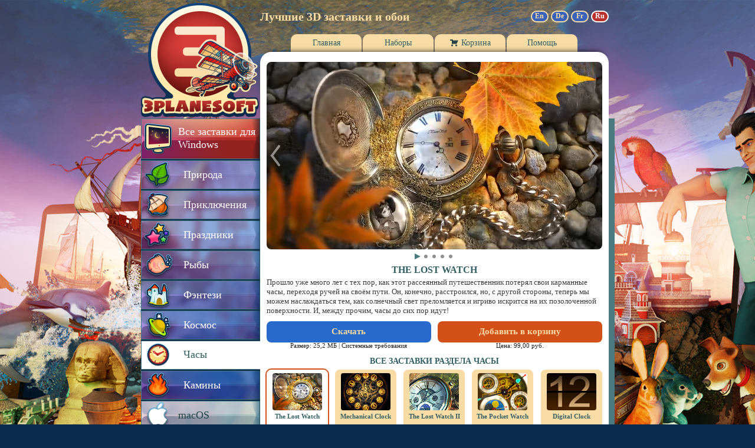

--- FILE ---
content_type: text/html; charset=utf-8
request_url: https://ru.3planesoft.com/clock-screensavers/the-lost-watch-3d-screensaver/
body_size: 6519
content:

<!DOCTYPE html>
<html lang="ru">
	<head>
		<title>3D заставки Часы - The Lost Watch</title>
		<meta http-equiv="content-type" content="text/html; charset=utf-8"/>
		<meta name="description" content="3D заставки Часы - The Lost Watch"/>
		<meta name="keywords" content="3d screensaver, screensavers, download, wallpapers, animated wallpapers"/>
		<meta http-equiv="content-language" content="ru"/>
		<meta http-equiv="pragma" content="no-cache"/>
		<meta http-equiv="cache-control" content="no-cache, no-store, must-revalidate"/>
		<meta http-equiv="expires" content="0"/>




		<link rel="canonical" href="https://ru.3planesoft.com/clock-screensavers/the-lost-watch-3d-screensaver/" />






		<link rel="alternate" hreflang="x-default" href="https://www.3planesoft.com/clock-screensavers/the-lost-watch-3d-screensaver/"/>



		<link rel="alternate" hreflang="de" href="https://de.3planesoft.com/clock-screensavers/the-lost-watch-3d-screensaver/"/>



		<link rel="alternate" hreflang="fr" href="https://fr.3planesoft.com/clock-screensavers/the-lost-watch-3d-screensaver/"/>



		<link rel="alternate" hreflang="ru" href="https://ru.3planesoft.com/clock-screensavers/the-lost-watch-3d-screensaver/"/>



		<link rel="dns-prefetch" href="//www.youtube.com"/>
		<link rel="dns-prefetch" href="//fonts.gstatic.com"/>
		<link rel="dns-prefetch" href="//i.ytimg.com"/>

		<link rel="stylesheet" type="text/css" href="https://www.3planesoft.com/cdn/css/main.css?2025-08-25-1"/>
		<link rel="shortcut icon" href="https://www.3planesoft.com/cdn/favicon.ico"/>
		<!--script src='//js.sentry-cdn.com/7618e62ae2da4d15b79af95a7c59ff02.min.js' crossorigin="anonymous"></script-->
		<script type="text/javascript" src="https://www.3planesoft.com/cdn/js/misc.js?2025-08-22-1"></script>
		<script async src="https://www.googletagmanager.com/gtag/js?id=G-4ERH79DWHV"></script>



<script type="text/javascript" language="JavaScript" src="https://www.3planesoft.com/cdn/js/dialog.js?2025-08-22-1"></script>


		<style type="text/css">
			#outer-wrapper {
				background-image: url(https://www.3planesoft.com/cdn/media/backgrounds/back_3planesoft.jpg);
			}
			#subscribe-center-block a {
				background-image: url("/cdn/images/subscribe-banner-ru.jpg");
			}
			#subscribe-center-block a:hover {
				background-position: 0px -154px;
			}
		</style>

		<script type="text/javascript">
			window.dataLayer = window.dataLayer || [];
			function gtag(){dataLayer.push(arguments);}
			gtag('js', new Date());

			gtag('config', 'G-4ERH79DWHV');
			var _gaq = {
				push: function(p) {
					if(p.length == 3) {
					    gtag('event', p[2], {event_category: p[1]});
					} else {
					    gtag('event', p[2], {event_category: p[1], event_label: p[3]});
					};
				}
			};
		</script>

		<script type="text/javascript">
			var js_lang = "ru";
		</script>
	</head>

	<body>
		<div id="outer-wrapper">
			<div id="precart-container">
				<div id="num-products-container"><div id="cart-num-products">0</div></div>
				
<div id="precart">
	<i id="precart-uparrow-border"></i>
	<i id="precart-uparrow"></i>
	<div id="precart-wrapper">
	<div id="precart-top">
		<div id="precart-thumb">
			<img src="https://www.3planesoft.com/cdn/media/small/the_lost_watch.gif" alt="The Lost Watch"/>
		</div>
		<div id="precart-top-text">
			<p id="precart-text1">Добавлен в корзину</p>
			<p id="precart-text2">The Lost Watch</p>
			<span id="precart-text3"></span>
			<span id="precart-text4">99,00 р.</span>
			<span id="precart-discount"></span>
		</div>
	</div>
	<div id="precart-bottom">
		<div id="precart-bottom-total">Всего в корзине: <span id="precart-bottom-total2"></span></div>
			<a id="precart-bottom-button" href="/cart/">Оформить</a>
		</div>
	</div>
</div>

			</div>

			<div class="form-popup mfp-hide" id="newsletter-form">
				<p id="newsletter-title">Рассылка 3Planesoft</p>
				<form action="/subscribe/" class="form-container" method="post" accept-charset="utf-8" name="signup-form" id="signup-form">
					<input type="text" name="email" placeholder="Введите email-адрес" maxlength="320" required id="id_email">
					<div class="g-recaptcha" data-sitekey="6LfnmQUgAAAAAFGotyvynMgxTROGbkpV7lkWq8cb" data-callback="OnRecaptchaReceived"></div>
					<button type="submit" class="btn" id="submit-btn" disabled>Отправить</button>
				</form>
				<div id="signup-loading">
					<img src="" id="loading-image">
				</div>
				<div id="signup-status">
					<p id="status"></p>
					<button type="submit" class="btn" id="status-back">Назад</button>
				</div>
			</div>

			<div id="main-wrapper">
				<!--
					MARK: Left column
				-->
				<div id="left-column">
					<a id="logo" href="/" onclick="if (typeof _gaq !== 'undefined') { _gaq.push(['_trackEvent', 'logo', 'click/image']); }"></a>

					<!-- Left menu -->
					<ul id="categories">
						
							
								<li><a id="category-all" class="category" href="/all-screensavers/" onclick="if (typeof _gaq !== 'undefined') { _gaq.push(['_trackEvent', 'left-menu/category', 'click/item', 'all']); }">Все заставки для Windows</a></li>
							
						
							
								<li><a id="category-nature" class="category" href="/nature-screensavers/winter-cottage-3d-screensaver/" onclick="if (typeof _gaq !== 'undefined') { _gaq.push(['_trackEvent', 'left-menu/category', 'click/item', 'nature']); }">Природа</a></li>
							
						
							
								<li><a id="category-adventure" class="category" href="/adventure-screensavers/western-railway-3d-screensaver/" onclick="if (typeof _gaq !== 'undefined') { _gaq.push(['_trackEvent', 'left-menu/category', 'click/item', 'adventure']); }">Приключения</a></li>
							
						
							
								<li><a id="category-holidays" class="category" href="/holidays-screensavers/winter-town-3d-screensaver/" onclick="if (typeof _gaq !== 'undefined') { _gaq.push(['_trackEvent', 'left-menu/category', 'click/item', 'holidays']); }">Праздники</a></li>
							
						
							
								<li><a id="category-fish" class="category" href="/fish-screensavers/cyber-aquarium-3d-screensaver/" onclick="if (typeof _gaq !== 'undefined') { _gaq.push(['_trackEvent', 'left-menu/category', 'click/item', 'fish']); }">Рыбы</a></li>
							
						
							
								<li><a id="category-fantasy" class="category" href="/fantasy-screensavers/watermill-3d-screensaver/" onclick="if (typeof _gaq !== 'undefined') { _gaq.push(['_trackEvent', 'left-menu/category', 'click/item', 'fantasy']); }">Фэнтези</a></li>
							
						
							
								<li><a id="category-space" class="category" href="/space-screensavers/earth-3d-screensaver/" onclick="if (typeof _gaq !== 'undefined') { _gaq.push(['_trackEvent', 'left-menu/category', 'click/item', 'space']); }">Космос</a></li>
							
						
							
								<li><a id="category-clock" class="category-selected">Часы</a></li>
							
						
							
								<li><a id="category-fireplace" class="category" href="/fireplace-screensavers/fireplace-3d-screensaver/" onclick="if (typeof _gaq !== 'undefined') { _gaq.push(['_trackEvent', 'left-menu/category', 'click/item', 'fireplace']); }">Камины</a></li>
							
						
							
								<li><a id="category-mac" class="category" href="/mac/snow-village-3d/" onclick="if (typeof _gaq !== 'undefined') { _gaq.push(['_trackEvent', 'left-menu/category', 'click/item', 'mac']); }">macOS</a></li>
							
						
							
								<li><a id="category-ios" class="category" href="/ios/fireplace-3d/" onclick="if (typeof _gaq !== 'undefined') { _gaq.push(['_trackEvent', 'left-menu/category', 'click/item', 'ios']); }">iPhone/iPad</a></li>
							
						
							
								<li><a id="category-android" class="category" href="/android/sharks-3d-live-wallpaper/" onclick="if (typeof _gaq !== 'undefined') { _gaq.push(['_trackEvent', 'left-menu/category', 'click/item', 'android']); }">Android</a></li>
							
						
							
								<li><a id="category-atlas" class="category" href="/earth-3d-world-atlas/" onclick="if (typeof _gaq !== 'undefined') { _gaq.push(['_trackEvent', 'left-menu/category', 'click/item', 'earth-3d-world-atlas']); }">Земля 3D - Атлас&nbsp;мира</a></li>
							
						
							
								<li><a id="category-animalatlas" class="category" href="/earth-3d-animal-atlas/" onclick="if (typeof _gaq !== 'undefined') { _gaq.push(['_trackEvent', 'left-menu/category', 'click/item', 'earth-3d-animal-atlas']); }">Земля 3D - Атлас&nbsp;животных</a></li>
							
						
					</ul>

					<div class="newsletter-container">
						<div class="newsletter-popup" style="background-image: url(/cdn/images/subscribe_popup_ru.png);"></div>
						<div class="newsletter">
							<a title="Подписаться" class="subscribe-mail" href="#" onclick="if (typeof _gaq !== 'undefined') { _gaq.push(['_trackEvent', 'newsletter', 'click/link', 'subscribe']); }; return false;">Подписаться</a>
						</div>
					</div>

					<!-- Social buttons -->
					<div id="social-buttons">
						<a title="Станьте поклонником на Facebook" id="facebook" href="https://www.facebook.com/3Planesoft" target="_blank" rel="nofollow" onclick="if (typeof _gaq !== 'undefined') { _gaq.push(['_trackEvent', 'social', 'click/image', 'facebook']); }"></a>
						<a title="Смотрите наши ролики на YouTube!" id="youtube" href="https://www.youtube.com/user/3Planesoftcom" target="_blank" rel="nofollow" onclick="if (typeof _gaq !== 'undefined') { _gaq.push(['_trackEvent', 'social', 'click/image', 'youtube']); }"></a>
						<a title="Следуйте за нами в Instagram!" id="instagram" href="https://instagram.com/3Planesoft" target="_blank" rel="nofollow" onclick="if (typeof _gaq !== 'undefined') { _gaq.push(['_trackEvent', 'social', 'click/image', 'instagram']); }"></a>
						
							<a title="Официальная группа Вконтакте" id="vkontakte" href="https://vk.com/3planesoft" target="_blank" rel="nofollow" onclick="if (typeof _gaq !== 'undefined') { _gaq.push(['_trackEvent', 'social', 'click/image', 'vk']); }"></a>
						
					</div>

					<div id="left-bottom"></div>
				</div>

				<!--
					MARK: Center column
				-->
				<div id="center-column">
					<!-- Slogan ang languages -->
					<div id="slogan_and_languages">
						<h1 id="slogan">Лучшие 3D заставки и обои</h1>

						
							<div id="languages">
								
									<a title="English" id="language-en" class="language" href="//www.3planesoft.com/clock-screensavers/the-lost-watch-3d-screensaver/" onclick="if (typeof _gaq !== 'undefined') { _gaq.push(['_trackEvent', 'lang', 'click/image', 'en']); }">En</a>
								
									<a title="Deutsch" id="language-de" class="language" href="//de.3planesoft.com/clock-screensavers/the-lost-watch-3d-screensaver/" onclick="if (typeof _gaq !== 'undefined') { _gaq.push(['_trackEvent', 'lang', 'click/image', 'de']); }">De</a>
								
									<a title="Français" id="language-fr" class="language" href="//fr.3planesoft.com/clock-screensavers/the-lost-watch-3d-screensaver/" onclick="if (typeof _gaq !== 'undefined') { _gaq.push(['_trackEvent', 'lang', 'click/image', 'fr']); }">Fr</a>
								
									<a title="Русский" id="language-ru" class="language language-active" href="//ru.3planesoft.com/clock-screensavers/the-lost-watch-3d-screensaver/" onclick="if (typeof _gaq !== 'undefined') { _gaq.push(['_trackEvent', 'lang', 'click/image', 'ru']); }">Ru</a>
								
							</div>
						
					</div>

					<!-- Top menu -->
					<ul id="menu">
						
							<li><a id="menu-item-home" class="menu-item" href="/" onclick="if (typeof _gaq !== 'undefined') { _gaq.push(['_trackEvent', 'top-menu/tab', 'click/item', 'home']); }"><div>Главная</div></a></li>
						
							<li><a id="menu-item-packs" class="menu-item" href="/packs/" onclick="if (typeof _gaq !== 'undefined') { _gaq.push(['_trackEvent', 'top-menu/tab', 'click/item', 'packs']); }"><div>Наборы</div></a></li>
						
							<li><a id="menu-item-cart" class="menu-item" href="/cart/" onclick="if (typeof _gaq !== 'undefined') { _gaq.push(['_trackEvent', 'top-menu/tab', 'click/item', 'cart']); }"><div class="image-cart"></div><div>Корзина</div></a></li>
						
							<li><a id="menu-item-help" class="menu-item" href="/help/" onclick="if (typeof _gaq !== 'undefined') { _gaq.push(['_trackEvent', 'top-menu/tab', 'click/item', 'help']); }"><div>Помощь</div></a></li>
						
					</ul>

					<!-- Content -->
					<div id="content">
						
						

<script type="application/javascript">
    const screenshot_data = [
        
            {
                preview_url: "https://www.3planesoft.com/cdn/video/The_Lost_Watch.mp4",
                url: "https://www.3planesoft.com/cdn/video/hd/The_Lost_Watch.mp4",
                is_video: true,
            },
        
        
        
            {
                preview_url: "https://www.3planesoft.com/cdn/media/previews/watch_16_9screen01.jpg",
                url: "https://www.3planesoft.com/cdn/img/watch_widescreen01.jpg",
                is_video: false,
            },
        
            {
                preview_url: "https://www.3planesoft.com/cdn/media/previews/watch_16_9screen02.jpg",
                url: "https://www.3planesoft.com/cdn/img/watch_widescreen02.jpg",
                is_video: false,
            },
        
            {
                preview_url: "https://www.3planesoft.com/cdn/media/previews/watch_16_9screen03.jpg",
                url: "https://www.3planesoft.com/cdn/img/watch_widescreen03.jpg",
                is_video: false,
            },
        
            {
                preview_url: "https://www.3planesoft.com/cdn/media/previews/watch_16_9screen04.jpg",
                url: "https://www.3planesoft.com/cdn/img/watch_widescreen04.jpg",
                is_video: false,
            },
        
        
    ];
</script>
<div style="height: 6px"></div>
<div class="screenshots-preview-block">
    <div id="preview-container">
        <div id="video-preview">
            <video autoplay muted loop poster="https://www.3planesoft.com/cdn/media/previews/black.png" />
        </div>

        <img id="image-preview" src="" alt="Screenshot preview" />

        <div class="screenshot-button" id="screenshot-prev" onclick="prevScreenshot()"><div></div></div>
        <div class="screenshot-button" id="screenshot-next" onclick="nextScreenshot()"><div></div></div>
        <div class="screenshot-button" id="screenshot-zoom" onclick="zoomScreenshot()"><div></div></div>
    </div>

    <div id="preview-dots">
    </div>
</div>

<script type="application/javascript">
    let screenshot_index = 0;
    let screenshot_modal = null;

    function addDot(index) {
        const dots = document.getElementById("preview-dots");
        if(!dots) {
            return null;
        }

        const isVideo = screenshot_data[index].is_video;
        const dot = dots.appendChild(document.createElement("div"));
        dot.classList.add(isVideo ? "video" : "image");
        dot.appendChild(document.createElement("div"));

        dot.onclick = function() {
            activateDot(index);
            showScreenshot(index);
            return false;
        }

        return dot;
    }

    function initScreenshotsBlock() {
        const dots = document.getElementById("preview-dots");
        dots.innerHTML = "";
        dots.style.display = "none";

        if(screenshot_data.length == 0) {
            return;
        }

        for(let i = 0; i < screenshot_data.length; i++) {
            const dot = addDot(i);
        }

        activateDot(0);
        showScreenshot(0);

        const hideNavigation = screenshot_data.length == 1;
        const buttons = document.querySelectorAll(".screenshot-button");
        buttons.forEach(button => {
            if(button.id != "screenshot-zoom") {
                button.style.display = hideNavigation ? "none" : "";
            } else {
                button.style.width = hideNavigation ? "100%" : "";
                button.style.left = hideNavigation ? "0px" : "";
            }
        });

        if(!hideNavigation) {
            dots.style.display = "";
        }
    }

    function activateDot(index) {
        const dots = document.getElementById("preview-dots");
        if(dots) {
            for(let i = 0; i < dots.children.length; i++) {
                const dot = dots.children[i];
                if(i == index) {
                    dot.classList.add("active");
                } else {
                    dot.classList.remove("active");
                }
            }
        }
    }

    function showScreenshot(index) {
        const full_screen = screenshot_modal ? true : false;

        const video_preview = document.getElementById("video-preview");
        const image_preview = document.getElementById("image-preview");
        const video_modal = full_screen ? screenshot_modal.querySelector("#screenshot-dialog-video") : null;
        const image_modal = full_screen ? screenshot_modal.querySelector("#screenshot-dialog-image") : null;

        if(screenshot_data[index].is_video) {
            const video = screenshot_modal ? video_modal : video_preview;
            if(video) {
                video.style.display = "block";
                const player = video.querySelector("video");
                if(player) {
                    player.src = full_screen ? screenshot_data[index].url : screenshot_data[index].preview_url;
                }
            }

            if(image_preview) {
                image_preview.style.display = "none";
            }

            if(image_modal) {
                image_modal.style.display = "none";
            }
        } else {
            const image = screenshot_modal ? image_modal : image_preview;
            if(image) {
                image.style.display = "block";
                image.src = full_screen ? screenshot_data[index].url : screenshot_data[index].preview_url;
            }

            if(video_modal) {
                video_modal.style.display = "none";
            }

            if(video_preview) {
                video_preview.style.display = "none";
            }
        }

        screenshot_index = index;
    }

    function prevScreenshot() {
        if(screenshot_data.length < 2) {
            return;
        }

        if(screenshot_index == 0) {
            screenshot_index = screenshot_data.length - 1;
        } else {
            screenshot_index -= 1;
        }

        activateDot(screenshot_index);
        showScreenshot(screenshot_index);
    }

    function nextScreenshot() {
        if(screenshot_data.length < 2) {
            return;
        }

        if(screenshot_index == screenshot_data.length - 1) {
            screenshot_index = 0;
        } else {
            screenshot_index += 1;
        }

        activateDot(screenshot_index);
        showScreenshot(screenshot_index);
    }

    function zoomScreenshot() {
        if(screenshot_data.length == 0) {
            return;
        }

        screenshot_modal = ShowDialog("screenshot-dialog");
        if(!screenshot_modal) {
            return;
        }

        const handleClose = function() {
            screenshot_modal = null;
            showScreenshot(screenshot_index);
        };

        if(screenshot_modal.getAttribute("data-screenshot-on-close") != "true") {
            screenshot_modal.addEventListener("close", handleClose);
            screenshot_modal.setAttribute("data-screenshot-on-close", "true");
        }

        showScreenshot(screenshot_index);
    }

    initScreenshotsBlock();
</script>

<dialog id="screenshot-dialog">
    <div class="dialog-content">
        <div id="screenshot-dialog-content" onclick="const dialog = document.getElementById('screenshot-dialog'); if(dialog) { dialog.close(); }">
            <div id="screenshot-dialog-video">
                <video autoplay muted loop poster="https://www.3planesoft.com/cdn/media/previews/black.png" />
            </div>

            <div id="screenshot-dialog-image-container">
                <img id="screenshot-dialog-image" src="" alt="Screenshot" />
            </div>

            <div class="screenshot-button" id="screenshot-prev-modal" onclick="prevScreenshot(); event.stopPropagation();"><div></div></div>
            <div class="screenshot-button" id="screenshot-next-modal" onclick="nextScreenshot(); event.stopPropagation();"><div></div></div>
        </div>

        <div class="dialog-close-button">
            <div class="vertical-bar"></div>
            <div class="horizontal-bar"></div>
        </div>
    </div>
</dialog>

<h2 class="section-caption">THE LOST WATCH</h2>
<p id="product-description">Прошло уже много лет с тех пор, как этот рассеянный путешественник потерял свои карманные часы, переходя ручей на своём пути. Он, конечно, расстроился, но, с другой стороны, теперь мы можем наслаждаться тем, как солнечный свет преломляется и игриво искрится на их позолоченной поверхности. И, между прочим, часы до сих пор идут!</p>



<div id="product-sysreq-box">
	<div id="product-sysreq-title">Системные требования</div>
	<div id="product-sysreq-req">
		Windows 7/8/8.1/10/11 (32 &amp; 64-bit)<br/>

		DirectX 9.0 or later<br/>

	</div>
</div>
<script type="application/javascript">
	function ShowSystemRequirements(element)
	{
		const sys_req_box = document.getElementById('product-sysreq-box');
		sys_req_box.style.display = 'flex';

		const bodyRect = document.body.getBoundingClientRect();
		const rect = element.getBoundingClientRect();
		sys_req_box.style.left = rect.left - bodyRect.left + 100 + 'px';
		sys_req_box.style.top = rect.top - bodyRect.top - 53 + 'px';
	}

	function HideSystemRequirements()
	{
		document.getElementById('product-sysreq-box').style.display = 'none';
	}
</script>
					<div id="product-buttons">
						<div class="product-button-wrapper">
							<a id="button-download" class="product-button" href="https://www.3planesoft.com/cdn/files/watch.exe" onclick="if (typeof _gaq !== 'undefined') { _gaq.push(['_trackEvent', 'app/info', 'click/download' ,'The Lost Watch']); }">Скачать</a>
							<p>Размер: 25,2 МБ | <span id="product-sysreq" onmousemove="ShowSystemRequirements(this);" onmouseout="HideSystemRequirements();">Системные требования</span></p>

						</div>

						<div class="product-button-wrapper">
							<a id="button-incart" class="product-button" href="/cart"  style="display: none" >Уже в корзине</a>
							<a id="button-buynow" class="product-button" onclick="ShowPrecart('watch', '/cart/'); this.style.display = 'none'; document.getElementById('button-incart').style.display = ''; if (typeof _gaq !== 'undefined') { _gaq.push(['_trackEvent', 'app/info', 'click/buy-now' ,'The Lost Watch']); }" href="#" >Добавить в корзину</a>
							<p>Цена:
								<span id="screensaver-price">
									
										 99,00 руб.
									
								</span>
							</p>
						</div>

					</div>

					<div class="product-appstore-wrapper" style="display: none; margin-bottom: 20px;">
						<a href="https://apps.apple.com/us/app/screen-wonders/id1513102332?mt=12" rel="nofollow" onclick="if (typeof _gaq !== 'undefined') { _gaq.push(['_trackEvent', 'app/info', 'click/app-store' ,'The Lost Watch']); }"><img width="195" height="50" src="/images/mac-app-store-ru.jpg"/></a>
					</div>

					<script type="application/javascript">
						if(navigator.platform.toUpperCase().indexOf('MAC') >= 0) {
							document.getElementById("product-buttons").style.display = "none";
							document.getElementsByClassName("product-appstore-wrapper")[0].style.display = 'block';
						}
					</script>

					<div class="clear"></div>
					<h2 class="category-caption">ВСЕ ЗАСТАВКИ РАЗДЕЛА ЧАСЫ</h2>
					<div class="category-list">


						<div class="category-item-selected category-item">

							<img class="image-thumb" src="https://www.3planesoft.com/cdn/media/thumbs/thumb_watch.jpg" alt="The Lost Watch"/>


							<div>The Lost Watch</div>
						</div>



						<div class="category-item" onclick="if (typeof _gaq !== 'undefined') { _gaq.push(['_trackEvent', 'app/app', 'click/item' ,'Mechanical Clock']); }; document.location='/clock-screensavers/mechanical-clock-3d-screensaver/'">

							<img class="image-thumb" src="https://www.3planesoft.com/cdn/media/thumbs/thumb_clock.jpg" alt="Mechanical Clock"/>


							<div class="item-title"><a href="/clock-screensavers/mechanical-clock-3d-screensaver/" onclick="if (typeof _gaq !== 'undefined') { _gaq.push(['_trackEvent', 'app/app', 'click/title' ,'Mechanical Clock']); if (event.stopPropagation) event.stopPropagation(); else event.cancelBubble = true; }">Mechanical Clock</a></div>
						</div>



						<div class="category-item" onclick="if (typeof _gaq !== 'undefined') { _gaq.push(['_trackEvent', 'app/app', 'click/item' ,'The Lost Watch II']); }; document.location='/clock-screensavers/the-lost-watch-ii-3d-screensaver/'">

							<img class="image-thumb" src="https://www.3planesoft.com/cdn/media/thumbs/thumb_watchii.jpg" alt="The Lost Watch II"/>


							<div class="item-title"><a href="/clock-screensavers/the-lost-watch-ii-3d-screensaver/" onclick="if (typeof _gaq !== 'undefined') { _gaq.push(['_trackEvent', 'app/app', 'click/title' ,'The Lost Watch II']); if (event.stopPropagation) event.stopPropagation(); else event.cancelBubble = true; }">The Lost Watch II</a></div>
						</div>



						<div class="category-item" onclick="if (typeof _gaq !== 'undefined') { _gaq.push(['_trackEvent', 'app/app', 'click/item' ,'The Pocket Watch']); }; document.location='/clock-screensavers/the-pocket-watch-3d-screensaver/'">

							<img class="image-thumb" src="https://www.3planesoft.com/cdn/media/thumbs/thumb_thepocketwatch.jpg" alt="The Pocket Watch"/>


							<div class="item-title"><a href="/clock-screensavers/the-pocket-watch-3d-screensaver/" onclick="if (typeof _gaq !== 'undefined') { _gaq.push(['_trackEvent', 'app/app', 'click/title' ,'The Pocket Watch']); if (event.stopPropagation) event.stopPropagation(); else event.cancelBubble = true; }">The Pocket Watch</a></div>
						</div>



						<div class="category-item" onclick="if (typeof _gaq !== 'undefined') { _gaq.push(['_trackEvent', 'app/app', 'click/item' ,'Digital Clock']); }; document.location='/clock-screensavers/digital-clock-3d-screensaver/'">

							<img class="image-thumb" src="https://www.3planesoft.com/cdn/media/thumbs/thumb_digitalclock.jpg" alt="Digital Clock"/>


							<div class="item-title"><a href="/clock-screensavers/digital-clock-3d-screensaver/" onclick="if (typeof _gaq !== 'undefined') { _gaq.push(['_trackEvent', 'app/app', 'click/title' ,'Digital Clock']); if (event.stopPropagation) event.stopPropagation(); else event.cancelBubble = true; }">Digital Clock</a></div>
						</div>



						<div class="category-item" onclick="if (typeof _gaq !== 'undefined') { _gaq.push(['_trackEvent', 'app/app', 'click/item' ,'Coral Clock']); }; document.location='/clock-screensavers/coral-clock-3d-screensaver/'">

							<img class="image-thumb" src="https://www.3planesoft.com/cdn/media/thumbs/thumb_coralclock.jpg" alt="Coral Clock"/>


							<div class="item-title"><a href="/clock-screensavers/coral-clock-3d-screensaver/" onclick="if (typeof _gaq !== 'undefined') { _gaq.push(['_trackEvent', 'app/app', 'click/title' ,'Coral Clock']); if (event.stopPropagation) event.stopPropagation(); else event.cancelBubble = true; }">Coral Clock</a></div>
						</div>



						<div class="category-item" onclick="if (typeof _gaq !== 'undefined') { _gaq.push(['_trackEvent', 'app/app', 'click/item' ,'Cuckoo Clock']); }; document.location='/clock-screensavers/cuckoo-clock-3d-screensaver/'">

							<img class="image-thumb" src="https://www.3planesoft.com/cdn/media/thumbs/thumb_cuckooclock.jpg" alt="Cuckoo Clock"/>


							<div class="item-title"><a href="/clock-screensavers/cuckoo-clock-3d-screensaver/" onclick="if (typeof _gaq !== 'undefined') { _gaq.push(['_trackEvent', 'app/app', 'click/title' ,'Cuckoo Clock']); if (event.stopPropagation) event.stopPropagation(); else event.cancelBubble = true; }">Cuckoo Clock</a></div>
						</div>



						<div class="category-item" onclick="if (typeof _gaq !== 'undefined') { _gaq.push(['_trackEvent', 'app/app', 'click/item' ,'Water Clock']); }; document.location='/clock-screensavers/water-clock-3d-screensaver/'">

							<img class="image-thumb" src="https://www.3planesoft.com/cdn/media/thumbs/thumb_waterclock.jpg" alt="Water Clock"/>


							<div class="item-title"><a href="/clock-screensavers/water-clock-3d-screensaver/" onclick="if (typeof _gaq !== 'undefined') { _gaq.push(['_trackEvent', 'app/app', 'click/title' ,'Water Clock']); if (event.stopPropagation) event.stopPropagation(); else event.cancelBubble = true; }">Water Clock</a></div>
						</div>



						<div class="category-item" onclick="if (typeof _gaq !== 'undefined') { _gaq.push(['_trackEvent', 'app/app', 'click/item' ,'Clock Tower']); }; document.location='/clock-screensavers/clock-tower-3d-screensaver/'">

							<img class="image-thumb" src="https://www.3planesoft.com/cdn/media/thumbs/thumb_tower.jpg" alt="Clock Tower"/>


							<div class="item-title"><a href="/clock-screensavers/clock-tower-3d-screensaver/" onclick="if (typeof _gaq !== 'undefined') { _gaq.push(['_trackEvent', 'app/app', 'click/title' ,'Clock Tower']); if (event.stopPropagation) event.stopPropagation(); else event.cancelBubble = true; }">Clock Tower</a></div>
						</div>



						<div class="category-item" onclick="if (typeof _gaq !== 'undefined') { _gaq.push(['_trackEvent', 'app/app', 'click/item' ,'Skeleton Clock']); }; document.location='/clock-screensavers/skeleton-clock-3d-screensaver/'">

							<img class="image-thumb" src="https://www.3planesoft.com/cdn/media/thumbs/thumb_skeletonclock.jpg" alt="Skeleton Clock"/>


							<div class="item-title"><a href="/clock-screensavers/skeleton-clock-3d-screensaver/" onclick="if (typeof _gaq !== 'undefined') { _gaq.push(['_trackEvent', 'app/app', 'click/title' ,'Skeleton Clock']); if (event.stopPropagation) event.stopPropagation(); else event.cancelBubble = true; }">Skeleton Clock</a></div>
						</div>



						<div class="category-item" onclick="if (typeof _gaq !== 'undefined') { _gaq.push(['_trackEvent', 'app/app', 'click/item' ,'Steam Clock']); }; document.location='/clock-screensavers/steam-clock-3d-screensaver/'">

							<img class="image-thumb" src="https://www.3planesoft.com/cdn/media/thumbs/thumb_steamclock.jpg" alt="Steam Clock"/>


							<div class="item-title"><a href="/clock-screensavers/steam-clock-3d-screensaver/" onclick="if (typeof _gaq !== 'undefined') { _gaq.push(['_trackEvent', 'app/app', 'click/title' ,'Steam Clock']); if (event.stopPropagation) event.stopPropagation(); else event.cancelBubble = true; }">Steam Clock</a></div>
						</div>



						<div class="category-item" onclick="if (typeof _gaq !== 'undefined') { _gaq.push(['_trackEvent', 'app/app', 'click/item' ,'Zodiac Clock']); }; document.location='/clock-screensavers/zodiac-clock-3d-screensaver/'">

							<img class="image-thumb" src="https://www.3planesoft.com/cdn/media/thumbs/thumb_zodiacclock.jpg" alt="Zodiac Clock"/>


							<div class="item-title"><a href="/clock-screensavers/zodiac-clock-3d-screensaver/" onclick="if (typeof _gaq !== 'undefined') { _gaq.push(['_trackEvent', 'app/app', 'click/title' ,'Zodiac Clock']); if (event.stopPropagation) event.stopPropagation(); else event.cancelBubble = true; }">Zodiac Clock</a></div>
						</div>



						<div class="category-item" onclick="if (typeof _gaq !== 'undefined') { _gaq.push(['_trackEvent', 'app/app', 'click/item' ,'Ice Clock']); }; document.location='/clock-screensavers/ice-clock-3d-screensaver/'">

							<img class="image-thumb" src="https://www.3planesoft.com/cdn/media/thumbs/thumb_iceclock.jpg" alt="Ice Clock"/>


							<div class="item-title"><a href="/clock-screensavers/ice-clock-3d-screensaver/" onclick="if (typeof _gaq !== 'undefined') { _gaq.push(['_trackEvent', 'app/app', 'click/title' ,'Ice Clock']); if (event.stopPropagation) event.stopPropagation(); else event.cancelBubble = true; }">Ice Clock</a></div>
						</div>


					</div>



						<div class="clear"></div>

						
							<!--div id="subscribe-center-block">
								<a class="subscribe-center-link" title="Subscribe" href="#" onclick="if (typeof _gaq !== 'undefined') { _gaq.push(['_trackEvent', 'newsletter', 'click/link', 'subscribe']); }; return false;"></a>
							</div-->
						
					</div>
				</div>

				<!--
					MARK: Right column
				-->
				<div id="right-column">
				</div>
			</div>

			<div id="footer">
				<div id="page-bottom">
					<div id="page-outline"></div>
				</div>
				<div id="copyright">
					&copy; 2002-2026 3Planesoft | <a href="/terms/" id="legal">Пользовательское соглашение</a>
				</div>
			</div>
		</div>

<script type="text/javascript" src="https://www.3planesoft.com/cdn/js/cookies.js"></script>
<script type="text/javascript" src="https://www.3planesoft.com/cdn/js/precart.js?v4"></script>

	</body>
</html>


--- FILE ---
content_type: application/javascript
request_url: https://www.3planesoft.com/cdn/js/misc.js?2025-08-22-1
body_size: 1918
content:
function AddLoadEvent(func)
{
	if(typeof window.onload != 'function')
	{
		window.onload = func;
	}
	else
	{
		if(typeof func == 'function')
		{
			var oldonload = window.onload;
			window.onload = function()
			{
				oldonload();
				func();
			}
		}
	}
}

function AddEvent(obj, type, fn)
{ 
	if(obj.attachEvent)
	{ 
		obj['e' + type + fn] = fn; 
		obj[type + fn] = function(){ obj['e' + type + fn] (window.event); } 
		obj.attachEvent('on' + type, obj[type + fn]); 
 	}
	else if(obj.addEventListener)
	{
		obj.addEventListener(type, fn, false);
	}
}

function isEmail(email) {
	var regex = /^([a-zA-Z0-9_.+-])+\@(([a-zA-Z0-9-])+\.)+([a-zA-Z0-9]{2,4})+$/;
	return regex.test(email);
}

var translations = {
	"en": {
		'Please fill in your email.': 'Please fill in your email.',
		'Your email address is invalid.': 'Your email address is invalid.',
		'Your list ID is invalid.': 'Your list ID is invalid.',
		'You\'re already subscribed!': 'You\'re already subscribed!',
		'You\'re subscribed!': 'You\'re subscribed!',
		'Sorry, unable to subscribe. Please try again later!': 'Sorry, unable to subscribe. Please try again later!',
		'Please click \"I\'m not a robot\"': 'Please click \"I\'m not a robot\"',
	},
	"de": {
		'Please fill in your email.': 'Please fill in your email.',
		'Your email address is invalid.': 'E-Mail-Adresse ist ungültig.',
		'Your list ID is invalid.': 'Your list ID is invalid.',
		'You\'re already subscribed!': 'Sie haben den Newsletter bereits abonniert.',
		'You\'re subscribed!': 'Sie haben den Newsletter erfolgreich abonniert.',
		'Sorry, unable to subscribe. Please try again later!': 'Sorry, unable to subscribe. Please try again later!',
	},
	"fr": {
		'Please fill in your email.': 'Please fill in your email.',
		'Your email address is invalid.': 'Votre adresse email est invalide.',
		'Your list ID is invalid.': 'Your list ID is invalid.',
		'You\'re already subscribed!': 'Vous êtes déjà abonné !',
		'You\'re subscribed!': 'Vous êtes abonné !',
		'Sorry, unable to subscribe. Please try again later!': 'Sorry, unable to subscribe. Please try again later!',
		'Please click \"I\'m not a robot\"': 'Please click \"I\'m not a robot\"',
	},
	"ru": {
		'Please fill in your email.': 'Пожалуйста, введите ваш email-адрес.',
		'Your email address is invalid.': 'Неверный email-адрес.',
		'Your list ID is invalid.': 'Your list ID is invalid.',
		'You\'re already subscribed!': 'Вы уже подписаны!',
		'You\'re subscribed!': 'Вы успешно подписаны!',
		'Sorry, unable to subscribe. Please try again later!': 'К сожалению, подписка не работает. Пожалуйста, попробуйте позже.',
		'Please click \"I\'m not a robot\"': 'Пожалуйста, кликните \"Я не робот\"',
	}
}

function gettext(text) {
	var lang = (typeof js_lang === 'undefined' || js_lang == '') ? 'ru' : js_lang;

	if (text in translations[lang]) {
		return translations[lang][text];
	}

	return text;
}

function PreLoadNewsletter() {
	if (window.jQuery) {
		InitNewsletter();
	}
	else
	{
		var script = document.createElement('script');
		script.onload = InitNewsletter;
		script.src = 'https://www.3planesoft.com/cdn/js/video.js?v1';
		document.head.appendChild(script);
	}
}

function OnRecaptchaReceived() {
	$("#submit-btn").prop('disabled', false);
}

function InitNewsletter() {
	$("#signup-form").submit(function(e) {
		e.preventDefault(); 
		
		var $form = $(this),
		email = $form.find('input[name="email"]').val();

		if (email === "" || !isEmail(email)) {
			$form.find('input[name="email"]').focus();
			return false;
		}

		$form.hide();
		$("#signup-loading").show();

		$.ajax({ 
			dataType: 'json',
			data: $('#signup-form').serialize(),
			type: 'POST',
			url: $form.attr('action'),
			cache: false,
			error: function(response) {
				$("#signup-loading").hide();
				$("#signup-status").show();

				$("#status").text(gettext("Sorry, unable to subscribe. Please try again later!"));
				$("#status").css("color", "red");
		},
		success: function(response) {
			$("#signup-loading").hide();
			$("#signup-status").show();

			if(response['text'])
			{
				if(response['text'] == "Some fields are missing.")
				{
					$("#status").text(gettext("Please fill in your email."));
					$("#status").css("color", "red");
				}
				else if(response['text'] == "Invalid email address.")
				{
					$("#status").text(gettext("Your email address is invalid."));
					$("#status").css("color", "red");
				}
				else if(response['text'] == "Invalid list ID.")
				{
					$("#status").text(gettext("Your list ID is invalid."));
					$("#status").css("color", "red");
				}
				else if(response['text'] == "Already subscribed.")
				{
					$("#status").text(gettext("You're already subscribed!"));
					$("#status").css("color", "red");
				}
				else if(response['text'] == "Google Recaptcha")
				{
					$("#status").text(gettext("Please click \"I\'m not a robot\""));
					$("#status").css("color", "red");
				}
				else
				{
					$("#status").text(gettext("You're subscribed!"));
					$("#status").css("color", "green");
				}
			}
			else
			{
				$("#status").text(gettext("Sorry, unable to subscribe. Please try again later!"));
				$("#status").css("color", "red");
			}
		}});
	});

	$("#signup-form").keypress(function(e) {
		if(e.keyCode == 13) {
			e.preventDefault(); 
			$(this).submit();
		}});

	$("#submit-btn").click(function(e) {
		e.preventDefault(); 
		$("#signup-form").submit();
	});

	$("#status-back").click(function(e) {
		e.preventDefault(); 
		if(typeof grecaptcha !== 'undefined')
			grecaptcha.reset();
		$("#signup-status").hide();
		$("#signup-form").show();
	});

	$(".subscribe-mail, .subscribe-button, .subscribe-center-link").magnificPopup({
		items: {
			src: '#newsletter-form',
			type: 'inline'
		},
		callbacks: {
			open: function() {
				if(typeof grecaptcha === 'undefined')
				{
					var script = document.createElement('script');
					var lang = (typeof js_lang === 'undefined' || js_lang == '') ? 'ru' : js_lang;
					script.src = 'https://www.google.com/recaptcha/api.js?hl=' + lang;
					document.head.appendChild(script);
				}

				$("#loading-image").attr('src', '/images/loading.gif');
			}
		},
	});
};

function InitMacOSLinks() {
	if(navigator.platform.toUpperCase().indexOf('MAC') >= 0)
	{
		var buttons = document.querySelectorAll(".item-download-button,.recommended-item-download,.top10-item-download-link,#button-spot-download");
		for (var i = 0; i < buttons.length; i++)
		{
			buttons.item(i).href = "https://apps.apple.com/us/app/screen-wonders/id1513102332?mt=12";
			buttons.item(i).rel = "nofollow";
		}
	}
}

AddLoadEvent(PreLoadNewsletter);
AddLoadEvent(InitMacOSLinks);

--- FILE ---
content_type: application/javascript
request_url: https://www.3planesoft.com/cdn/js/dialog.js?2025-08-22-1
body_size: 935
content:
function _getScrollbarWidth()
{
	const outer = document.createElement('div');
	outer.style.visibility = 'hidden';
	outer.style.overflow = 'scroll';
	outer.style.msOverflowStyle = 'scrollbar';
	document.body.appendChild(outer);

	const inner = document.createElement('div');
	outer.appendChild(inner);

	const scrollbarWidth = (outer.offsetWidth - inner.offsetWidth);

	outer.parentNode.removeChild(outer);

	return scrollbarWidth;
}

function _hasScrollbar()
{
	const clientHeight = document.documentElement.clientHeight;
	const documentHeight = Math.max(document.body.scrollHeight, document.documentElement.scrollHeight, document.body.offsetHeight, document.documentElement.offsetHeight);

	return documentHeight > clientHeight;
}

let _dialogs = [];
let _scrollPositionY = 0;

function UpdateDialogTransparency()
{
    for(let i = 0; i < _dialogs.length; i++) {
        if(i < _dialogs.length - 1) {
            _dialogs[i].classList.add('transparent');
        } else {
            _dialogs[i].classList.remove('transparent');
        }
    }
}

function ShowDialog(dialog_id)
{
	const dialog = document.getElementById(dialog_id);
	if(!dialog)
		return dialog;

	const scrollBarWidth = _hasScrollbar() ? _getScrollbarWidth() : 0;

	_scrollPositionY = window.scrollY;

	document.body.style.position = 'fixed';
	document.body.style.paddingRight = `${scrollBarWidth}px`;
	document.body.style.top = `-${_scrollPositionY}px`;
	document.body.style.filter = 'blur(10px)';

	const back = document.getElementById("outer-wrapper");
	if(back)
		back.style.backgroundPositionX = `calc(50% - calc(${scrollBarWidth}px / 2))`;

	dialog.showModal();
	dialog.style.display = 'flex';

	_dialogs.push(dialog);
    UpdateDialogTransparency();

    // console.log(`Dialog opened: ${_dialogs.map(d => d.id).join(', ')}`);

    const handleClick = function(event)
	{
		const rect = dialog.getBoundingClientRect();
		const isInDialog = rect.top <= event.clientY && event.clientY <= rect.top + rect.height && rect.left <= event.clientX && event.clientX <= rect.left + rect.width;
		if(!isInDialog) {
			dialog.close();
            event.stopPropagation();
        }
	};

    if(dialog.getAttribute('data-dialog-on-click') != 'true') {
        dialog.addEventListener('click', handleClick);
        dialog.setAttribute('data-dialog-on-click', 'true');
    }

    const handleClose = function(event) {
		dialog.style.display = '';

		_dialogs.splice(_dialogs.indexOf(dialog), 1);
        UpdateDialogTransparency();

        // console.log(`Dialog closed: ${_dialogs.map(d => d.id).join(', ')}`);

		if(_dialogs.length == 0) {
			document.body.style.position = '';
			document.body.style.paddingRight = '0px';
			document.body.style.top = '0px';
			document.body.style.filter = '';

			const back = document.getElementById("outer-wrapper");
			if(back)
				back.style.backgroundPositionX = '50%';
		
			window.scrollTo(0, _scrollPositionY);
		}
	};

    if(dialog.getAttribute('data-dialog-on-close') != 'true') {
        dialog.addEventListener('close', handleClose);
        dialog.setAttribute('data-dialog-on-close', 'true');
    }

	dialog.style.left = `calc(var(--dialog-offset) - ${scrollBarWidth}px)`;

	return dialog;
}


--- FILE ---
content_type: application/javascript
request_url: https://www.3planesoft.com/cdn/js/precart.js?v4
body_size: 1399
content:
////////////////////////////////////////////////
// Precart

var request = null;
var error = false;
var key = null;
var on_error_url = '/cart/';

try
{
	request = new XMLHttpRequest();
}
catch(e)
{
	try 
	{
		request = new ActiveXObject("Msxml2.XMLHTTP");
	}
	catch(e)
	{
		try
		{
			request = new ActiveXObject("Microsoft.XMLHTTP");
		}
		catch(e)
		{
		}
		
	}
}
		
function ShowObj(name)
{
	var obj = document.getElementById(name);
	if(obj)
	{
		obj.style.display = 'block';
	}
}

function HideObj(name)
{
	var obj = document.getElementById(name);
	if(obj)
	{
		obj.style.display = 'none';
	}
}

function GetCartInfo(screensaver_code)
{
	var url = "/precart/";
	var params = "screensaver_code=" + screensaver_code;
	request.open("POST", url, true);
	
	request.onreadystatechange = GetCartInfoCallback;
	request.setRequestHeader("Content-Type", "application/x-www-form-urlencoded");
	request.send(params);
}

function GetCartInfoCallback()
{
	try
	{
		if(request.readyState == 4) 
		{
			if(request.status == 200) 
			{ 
				var elements_info = request.responseXML;

				//console.log(elements_info);
			
				var items_quantity = elements_info.getElementsByTagName("items-quantity")[0].firstChild.nodeValue;
				var items_price = elements_info.getElementsByTagName("items-price")[0].firstChild.nodeValue;
				var items_discount = elements_info.getElementsByTagName("items-discount")[0].firstChild.nodeValue;
				var item_price = elements_info.getElementsByTagName("item-price")[0].firstChild.nodeValue;

				document.getElementById("cart-num-products").innerHTML = items_quantity;
				document.getElementById("precart-bottom-total2").innerHTML = items_price;
				document.getElementById("precart-text3").innerHTML = item_price;
				document.getElementById("precart-discount").innerHTML = items_discount;
				
				//document.getElementById("button-buynow").innerHTML = "View Cart";
				
				if(parseInt(items_quantity) < 2 || (document.getElementById("precart-text4").innerHTML == item_price))
				{
					var obj = document.getElementById("precart-text3");
					obj.style.display = "none";
					var obj = document.getElementById("precart-discount");
					obj.style.display = "none";
					var obj = document.getElementById("precart-text4");
					obj.style.textDecoration = "none";
					var obj = document.getElementById("precart-text4");
					obj.innerHTML = item_price;
				}
				
				ShowObj('precart');
				ShowObj('cart-num-products');
				
				var paths = document.domain.split(".");
				var domain = "." + paths[paths.length - 2] + "." + paths[paths.length - 1];
				var expiredate = new Date();
				var todaydate = new Date();
				expiredate.setTime(todaydate.getTime() - 3600000*24*90);

				setCookie("simplecart", "temp", expiredate, "/", domain, false);
				setCookie("currency", "temp", expiredate, "/", domain, false);
				setCookie("paymentmethod", "temp", expiredate, "/", domain, false);
				
				deleteCookie("simplecart", "/", domain);
				deleteCookie("paymentmethod", "/", domain);
				deleteCookie("currency", "/", domain);

				expiredate.setTime(todaydate.getTime() + 3600000*24*90);
				setCookie("numitemsincart", items_quantity, expiredate, "/", domain, false);

				//console.log('domain: ' + domain);
				//console.log(items_quantity);
				//console.log(getCookie("numitemsincart"));

				if(typeof gtag !== 'undefined') {
					var analytics_total_price = elements_info.getElementsByTagName("analytics-total-price")[0].firstChild.nodeValue;
					var analytics_item_price = elements_info.getElementsByTagName("analytics-item-price")[0].firstChild.nodeValue;
					var analytics_currency = elements_info.getElementsByTagName("analytics-currency")[0].firstChild.nodeValue;
					var analytics_item_id = elements_info.getElementsByTagName("analytics-item-id")[0].firstChild.nodeValue;
					var analytics_item_title = elements_info.getElementsByTagName("analytics-item-title")[0].firstChild.nodeValue;

					if(analytics_currency != 'RUB') {
						gtag('event', 'add_to_cart', {
							currency: analytics_currency,
							//value: analytics_total_price,
							items: [
								{
									item_name: analytics_item_title,
									item_id: analytics_item_id,
									price: analytics_item_price,
								}
							]
						});
					}
				};
				
				setTimeout(function() {
					HideObj('precart');
				}, 3000);
			}
			else
			{
				error = true;
			}
		}
		
	}
	catch(e)
	{
		error = true;
		console.log('error: ' + e);
	}
	
	if(error == true)
	{
		error =  false;
		
		//HidePrecart();

		//location.replace('//' + document.domain + on_error_url);
	}
	
}

function ShowPrecart(screensaver_code, _on_error_url)
{
	on_error_url = _on_error_url;

	GetCartInfo(screensaver_code); 

	return false;
}

function HidePrecart()
{
	HideObj('precart');

	return false;
}


function UpdateCartCounter()
{
	var numitemsincart = getCookie("numitemsincart");

	//console.log("numitemsincart: " + numitemsincart);

	if(numitemsincart != null && numitemsincart != '0')
	{
		document.getElementById("cart-num-products").innerHTML = numitemsincart;
		ShowObj('cart-num-products');
	}
	else
	{
		HideObj('cart-num-products');
	}
}

function AddLoadEvent(func)
{
	if(typeof window.onload != 'function')
	{
		window.onload = func;
	}
	else
	{
		if(typeof func == 'function')
		{
			var oldonload = window.onload;
			window.onload = function()
			{
				oldonload();
				func();
			}
		}
	}
}

AddLoadEvent(UpdateCartCounter);
